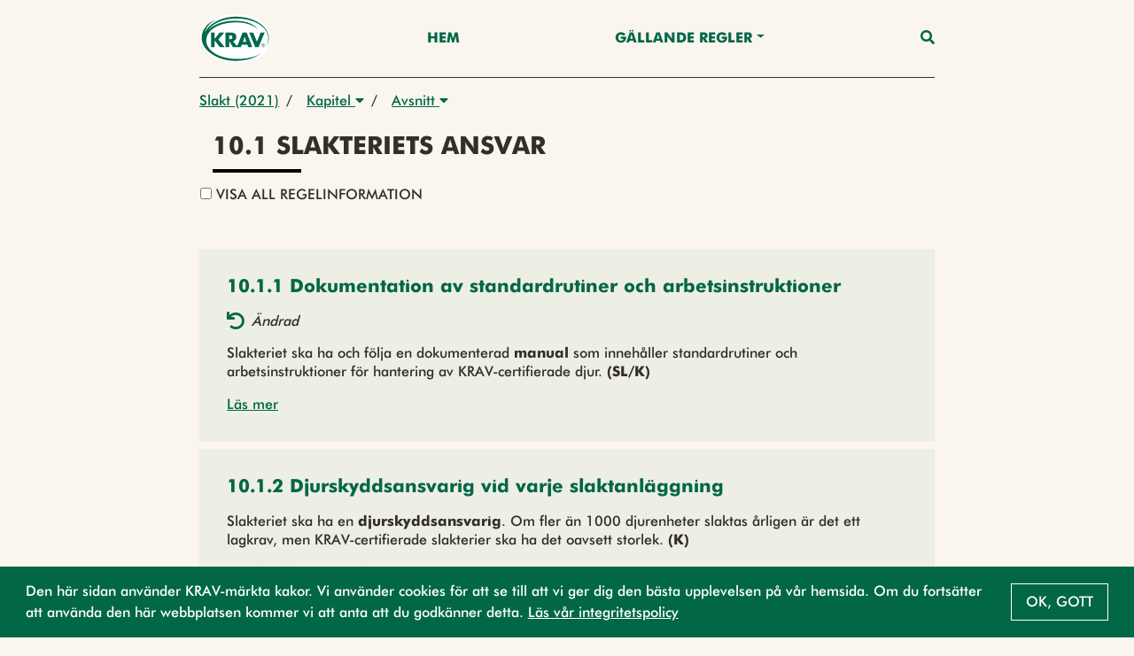

--- FILE ---
content_type: text/html;charset=UTF-8
request_url: https://regler.krav.se/unit/krav-article/96aa004b-87b0-43b0-a70d-f07404c43797;jsessionid=DAC28C6890902E667137CC33C866D0CC?segment=Slakt
body_size: 34596
content:
<!--html xmlns:th="http://www.thymeleaf.org" xmlns:layout="http://www.ultraq.net.nz/web/thymeleaf/layout"-->
<!DOCTYPE html>
<html xmlns="http://www.w3.org/1999/xhtml"
      lang = "sv">

<!DOCTYPE html>

<html xmlns="http://www.w3.org/1999/xhtml"
      lang = "sv">


<head>
    <meta charset="utf-8" />
    <meta http-equiv="X-UA-Compatible" content="IE=edge" />
    <meta http-equiv="Content-Type" content="text/html; charset=UTF-8"/>
    <meta name="viewport" content="width=device-width, initial-scale=1, shrink-to-fit=no"/>
    <meta name="description"/>
    <meta name="author" content="Default theme"/>

    <link rel="shortcut icon" type="image/png" href="/public/favicon.png;jsessionid=746B8EA8A55B50DE4BC90A59AEE43F10"/>

    <link href="/css/libs/bootstrap-4.3.min.css;jsessionid=746B8EA8A55B50DE4BC90A59AEE43F10" rel="stylesheet"/>

    <link href="/css/main2020.css;jsessionid=746B8EA8A55B50DE4BC90A59AEE43F10?v=2021.0.3-SNAPSHOT" rel="stylesheet"/>
    <link href="/css/default-theme.css;jsessionid=746B8EA8A55B50DE4BC90A59AEE43F10?v=2021.0.3-SNAPSHOT" rel="stylesheet"/>
    <link href="/css/components.css;jsessionid=746B8EA8A55B50DE4BC90A59AEE43F10?v=2021.0.3-SNAPSHOT" rel="stylesheet"/>
    <!--<link th:href="@{'/css/' + ${currentSite.getUniqueName()} + '-theme.css?v=' + ${buildNumber}}" rel="stylesheet"/>-->

    <link href="https://use.fontawesome.com/releases/v5.0.6/css/all.css" rel="stylesheet"/>

    <script>
        /*<![CDATA[*/
            var baseUrl = "\/javascript;jsessionid=746B8EA8A55B50DE4BC90A59AEE43F10"
            var buildNumber = "2021.0.3-SNAPSHOT"
            var require = {
                baseUrl: baseUrl,
                shim: {
                    "gmaps": {
                        exports: "google.maps"
                    }
                },
                paths: {
                    "jquery": "libs/jquery-3.4.1.min",
                    "bootstrap": "libs/bootstrap-4.3.bundle.min",
                    "common": "common2020",
                    "filter": "filter2020",
                    "moment": "libs/moment.min",
                    "gmaps": "//maps.googleapis.com/maps/api/js?key=AIzaSyAgI5dqcjJe479GWV9E8JZwZtf2TnUthIk",
                    "LazyLoad": "libs/lazyload.min",
                    "intersectionObserver": "libs/intersection-observer-amd"
                },
                optimizeCss: "none",
                optimize: "none",
                urlArgs: function(id, url) {
                    if (url.indexOf("/libs") !== -1 || id === "gmaps") {
                        return "";
                    }

                    return "?v=" + buildNumber;
                }
            }
            const previewModalStrings = {
                close: "St\u00E4ng",
                goto: "G\u00E5 till"
            };
        /*]]>*/
    </script>
    <script src="/javascript/libs/require-2.3.6.min.js;jsessionid=746B8EA8A55B50DE4BC90A59AEE43F10"></script>

    <title> 10.1 Slakteriets ansvar</title>

    <!-- Google Tag Manager -->
    <script>
        (function(w,d,s,l,i){
            w[l]=w[l]||[];w[l].push({'gtm.start':new Date().getTime(),event:'gtm.js'});
            var f=d.getElementsByTagName(s)[0],
                j=d.createElement(s),dl=l!='dataLayer'?'&l='+l:'';j.async=true;j.src='https://www.googletagmanager.com/gtm.js?id='+i+dl;f.parentNode.insertBefore(j,f);
        })(window,document,'script','dataLayer','GTM-W774T2H');
    </script>
    <!-- End Google Tag Manager -->
</head>

</html>

<body class="body-mt-3">
<!-- Google Tag Manager (noscript) -->
<noscript><iframe src="https://www.googletagmanager.com/ns.html?id=GTM-W774T2H" height="0" width="0" style="display:none;visibility:hidden"></iframe></noscript>
<!-- End Google Tag Manager (noscript) -->

<main>
    <input type="hidden" id="currentLocale" value="${#locale.language}" />
    
    
        <header id="pageHeader" class=" has-breadcrumbs">
   <div class="container">
      <nav class="navbar">
         <a class="navbar-brand" href="https://krav.se" aria-label="Back to the home page" title="Navigate to the home page">
            <img src="/public/krav_logo-1.svg;jsessionid=746B8EA8A55B50DE4BC90A59AEE43F10" class="header-image"></img>
         </a>
         
            
         
            
               
               
                  <a class="nav-link nav-item"
                     href="/hem">Hem</a>
               
            
         
            
               
                  <div class="navigation-dropdown position-relative">
                     <a href="#" class="dropdown-toggle nav-item nav-link" id="dropdown-Gällande Regler" role="button" data-toggle="dropdown" aria-haspopup="true" aria-expanded="false">Gällande Regler</a>
                     <div class="dropdown-menu dropdown-menu-right" aria-labelledby="dropdown-Gällande Regler">
                        <div class="pl-3 pr-3 d-inline-block">
                           <a class="dropdown-item"
                              href="/unit/krav-edition/d983d0cd-dd45-49a9-8775-acd34ed194b3">Utgåva 2026</a>
                        </div>
                        <div class="pl-3 pr-3 d-inline-block">
                           <a class="dropdown-item"
                              href="/page/2742990">Läsanvisning</a>
                        </div>
                        <div class="pl-3 pr-3 d-inline-block">
                           <a class="dropdown-item"
                              href="/page/2743095">Nyheter - Utgåva 2026</a>
                        </div>
                     </div>
                  </div>
               
               
            
         
         <a class="nav-link nav-item nav-link-search" id="searchAnchor" href="#">
            <i class="fas fa-search"></i>
         </a>

         <div class="menu-wrap" aria-hidden="true">
            <label for="hamburgerCheckbox" class="d-none">Checkbox that handles if the menu on smaller devices should be visible</label>
            <input id="hamburgerCheckbox" tabindex="-1" type="checkbox" class="toggler" role="checkbox" />
            <div class="hamburger">
               <div></div>
            </div>
            <div class="menu bg-dark">
               <div>
                  <div>
                     <ul>
                        
                           
                        
                           <li>
                              
                              
                                 <a class="nav-item nav-link"
                                    href="/hem">Hem</a>
                              
                           </li>
                        
                           <li>
                              
                                 <a href="#collapse-GällandeRegler" class="nav-item nav-link" role="button" data-toggle="collapse" aria-haspopup="true" aria-expanded="false" aria-controls="collapse-GällandeRegler" data-target="#collapse-GällandeRegler">Gällande Regler</a>
                                 <div class="collapse" id="collapse-GällandeRegler">
                                    <a class="nav-item nav-link"
                                       href="/unit/krav-edition/d983d0cd-dd45-49a9-8775-acd34ed194b3">Utgåva 2026</a><a class="nav-item nav-link"
                                       href="/page/2742990">Läsanvisning</a><a class="nav-item nav-link"
                                       href="/page/2743095">Nyheter - Utgåva 2026</a>
                                 </div>
                              
                              
                           </li>
                        
                     </ul>
                  </div>
               </div>
            </div>
         </div>
      </nav>
   </div>

   <div class="search-container container search" id="searchContainer">
    <div class="row justify-content-center">
        <div class="col-12">
            <form id="searchForm" action="/search;jsessionid=746B8EA8A55B50DE4BC90A59AEE43F10" method="POST" autocomplete="off">
                <div class="form-row">
                    <div class="form-group col-12">
                        <label for="searchInput">Vad söker du?</label>
                        <div class="position-relative">
                            <button type="submit" class="search-submit-button">
                                <i class="fas fa-search"></i>
                            </button>
                            <input type="search" class="form-control" id="searchInput" placeholder="Skriv sökord" name="query" />
                            <div id="searchAutocomplete" class="search-autocomplete-container d-none">
                                <label>Menar du:</label>
                            </div>
                        </div>
                    </div>
                    <div class="form-group col-md-6 col-12">
                        <label for="editionDropdown">Välj utgåva</label>
                        <div class="dropdown" id="headerSearchEditionDropdown">
                            <button type="button" class="btn btn-secondary w-100 dropdown-toggle" id="editionDropdown" data-toggle="dropdown" aria-haspopup="true" aria-expanded="false">
                                <span>Utgåva</span>
                                <span id="editionTextSearch">2024-2025</span>
                            </button>
                            <div class="dropdown-menu px-3 col-12" aria-labelledby="editionDropdown">
                                <div class="form-check">
                                    <input type="radio" class="form-check-input" id="currentRadioSearch" name="edition" value="2024-2025" checked="checked">
                                    <label class="form-check-label" for="currentRadioSearch">Gällande (2024-2025)</label>
                                </div>
                            </div>
                        </div>
                    </div>
                    <div class="form-group col-12 col-md-6">
                        <label for="searchFilterDropdown">Filtrera</label>
                        <div class="dropdown" id="headerSearchFilterDropdown">
                            <button type="button" class="btn btn-secondary w-100 dropdown-toggle col-12" id="searchFilterDropdown" data-toggle="dropdown" aria-haspopup="true" aria-expanded="false">Alla resultat</button>
                            <div class="dropdown-menu px-3" aria-labelledby="searchFilterDropdown">
                                <div class="form-check">
                                    <input type="checkbox" class="form-check-input" id="newRegulationCheckboxSearch" name="categories" value="new-regulation">
                                    <label class="form-check-label" for="newRegulationCheckboxSearch">Ny</label>
                                </div>
                                <div class="form-check">
                                    <input type="checkbox" class="form-check-input" id="majorChangeCheckboxSearch" name="categories" value="major-change">
                                    <label class="form-check-label" for="majorChangeCheckboxSearch">Ändrad</label>
                                </div>
                                <div class="form-check">
                                    <input type="checkbox" class="form-check-input" id="deviationCheckboxSearch" name="categories" value="deviation-result-text">
                                    <label class="form-check-label" for="deviationCheckboxSearch">Större avvikelse</label>
                                </div>
                                <div class="form-check">
                                    <input type="checkbox" class="form-check-input" id="kravCheckboxSearch" name="categories" value="origin-krav">
                                    <label class="form-check-label" for="kravCheckboxSearch">KRAVs egna regler</label>
                                </div>
                                <div class="form-check">
                                    <input type="checkbox" class="form-check-input" id="euCheckboxSearch" name="categories" value="origin-eu">
                                    <label class="form-check-label" for="euCheckboxSearch">Regler som har stöd i EU-förordningen</label>
                                </div>
                                <div class="form-check">
                                    <input type="checkbox" class="form-check-input" id="slCheckboxSearch" name="categories" value="origin-swe">
                                    <label class="form-check-label" for="slCheckboxSearch">Regler som är förtydliganden av övrig svensk lag</label>
                                </div>
                            </div>
                        </div>
                    </div>
                </div>
            </form>
        </div>
    </div>
 </div>

   
      <div class="container">
    <nav aria-label="breadcrumb" class="breadcrumb-nav">
        <div class="breadcrumb-list">
            
    <div class="breadcrumb-list-item mw-3 ">
        
        
            <a href="/unit/krav-segment-edition/9e18668b-440a-4227-9631-46f98f7cca1a;jsessionid=746B8EA8A55B50DE4BC90A59AEE43F10">Slakt (2021)</a>
        
    </div>

    
        <span class="breadcrumb-list-item-separator pr-2 pl-2">/</span>
        
    <div class="breadcrumb-list-item mw-3 ">
        
            <div class="dropdown">
                <button type="button" class="pl-2 pr-2" data-toggle="dropdown" aria-haspopup="true" aria-expanded="false">
                    Kapitel
                    <i class="fas fa-caret-down"></i>
                </button>
                <div class="dropdown-menu dropdown-menu-right">
                    

                    
                    
                        <a href="/unit/krav-chapter/1c85f041-cc63-4b9b-bb04-5226ffedd24a;jsessionid=746B8EA8A55B50DE4BC90A59AEE43F10?segment=Slakt"
                           class="dropdown-item  "
                           data-breadcrumb-type="krav-chapter"
                           data-breadcrumb-id="1c85f041-cc63-4b9b-bb04-5226ffedd24a">2. Allmänna regler för certifiering</a><a href="/unit/krav-chapter/42ae2554-3485-45ce-8e7f-5115af451313;jsessionid=746B8EA8A55B50DE4BC90A59AEE43F10?segment=Slakt"
                           class="dropdown-item  "
                           data-breadcrumb-type="krav-chapter"
                           data-breadcrumb-id="42ae2554-3485-45ce-8e7f-5115af451313">3. Allmänna verksamhetsregler</a><a href="/unit/krav-chapter/cd5dd80e-99b5-4c53-b6d4-f62ab5c7bd27;jsessionid=746B8EA8A55B50DE4BC90A59AEE43F10?segment=Slakt"
                           class="dropdown-item  active-parent-breadcrumb"
                           data-breadcrumb-type="krav-chapter"
                           data-breadcrumb-id="cd5dd80e-99b5-4c53-b6d4-f62ab5c7bd27">10. Slakt</a><a href="/unit/krav-chapter/e565a125-ae69-48da-bc6f-fdf5af3712a3;jsessionid=746B8EA8A55B50DE4BC90A59AEE43F10?segment=Slakt"
                           class="dropdown-item  "
                           data-breadcrumb-type="krav-chapter"
                           data-breadcrumb-id="e565a125-ae69-48da-bc6f-fdf5af3712a3">20. Märkning och marknadsföring</a>
                    
                    
                    
                        
                    
                </div>
            </div>
        
        
    </div>

    
        <span class="breadcrumb-list-item-separator pr-2">/</span>
        
    <div class="breadcrumb-list-item mw-3 mw-last">
        
            <div class="dropdown">
                <button type="button" class="pl-2 pr-2" data-toggle="dropdown" aria-haspopup="true" aria-expanded="false">
                    Avsnitt
                    <i class="fas fa-caret-down"></i>
                </button>
                <div class="dropdown-menu dropdown-menu-right">
                    

                    
                    
                        <a href="/unit/krav-article/96aa004b-87b0-43b0-a70d-f07404c43797;jsessionid=746B8EA8A55B50DE4BC90A59AEE43F10?segment=Slakt"
                           class="dropdown-item active-breadcrumb active-parent-breadcrumb"
                           data-breadcrumb-type="krav-article"
                           data-breadcrumb-id="96aa004b-87b0-43b0-a70d-f07404c43797">10.1 Slakteriets ansvar</a><a href="/unit/krav-article/5f932c7d-494d-4b84-9dbd-24c2831f0582;jsessionid=746B8EA8A55B50DE4BC90A59AEE43F10?segment=Slakt"
                           class="dropdown-item  "
                           data-breadcrumb-type="krav-article"
                           data-breadcrumb-id="5f932c7d-494d-4b84-9dbd-24c2831f0582">10.2 Hantering och djuromsorg</a><a href="/unit/krav-article/c204a94a-c02f-4702-af7d-02f90ab2b51a;jsessionid=746B8EA8A55B50DE4BC90A59AEE43F10?segment=Slakt"
                           class="dropdown-item  "
                           data-breadcrumb-type="krav-article"
                           data-breadcrumb-id="c204a94a-c02f-4702-af7d-02f90ab2b51a">10.3 Märkning, identifiering och särhållning</a><a href="/unit/krav-article/d47cbc0d-4fbc-4215-aaf8-2618428fdb2a;jsessionid=746B8EA8A55B50DE4BC90A59AEE43F10?segment=Slakt"
                           class="dropdown-item  "
                           data-breadcrumb-type="krav-article"
                           data-breadcrumb-id="d47cbc0d-4fbc-4215-aaf8-2618428fdb2a">10.4 Transport</a><a href="/unit/krav-article/8b42eeda-fa7d-4720-93bf-a53778c37755;jsessionid=746B8EA8A55B50DE4BC90A59AEE43F10?segment=Slakt"
                           class="dropdown-item  "
                           data-breadcrumb-type="krav-article"
                           data-breadcrumb-id="8b42eeda-fa7d-4720-93bf-a53778c37755">10.5 Övernattning på slakteri</a><a href="/unit/krav-article/0de60b6f-1da7-4ca3-a3ee-45d03ca94f97;jsessionid=746B8EA8A55B50DE4BC90A59AEE43F10?segment=Slakt"
                           class="dropdown-item  "
                           data-breadcrumb-type="krav-article"
                           data-breadcrumb-id="0de60b6f-1da7-4ca3-a3ee-45d03ca94f97">10.6 Drivning</a><a href="/unit/krav-article/5f41d522-b1b3-4f4a-8e91-0804bdd703c2;jsessionid=746B8EA8A55B50DE4BC90A59AEE43F10?segment=Slakt"
                           class="dropdown-item  "
                           data-breadcrumb-type="krav-article"
                           data-breadcrumb-id="5f41d522-b1b3-4f4a-8e91-0804bdd703c2">10.7 Bedövning och avblodning</a><a href="/unit/krav-article/72e58568-2292-411e-8050-67b0327cde25;jsessionid=746B8EA8A55B50DE4BC90A59AEE43F10?segment=Slakt"
                           class="dropdown-item  "
                           data-breadcrumb-type="krav-article"
                           data-breadcrumb-id="72e58568-2292-411e-8050-67b0327cde25">10.8 Nötkreatur</a><a href="/unit/krav-article/e14085d1-3690-4bdb-9e1c-233ac3b72069;jsessionid=746B8EA8A55B50DE4BC90A59AEE43F10?segment=Slakt"
                           class="dropdown-item  "
                           data-breadcrumb-type="krav-article"
                           data-breadcrumb-id="e14085d1-3690-4bdb-9e1c-233ac3b72069">10.9 Får och get</a><a href="/unit/krav-article/ff246adf-5744-4576-97b4-d1673d6c77a8;jsessionid=746B8EA8A55B50DE4BC90A59AEE43F10?segment=Slakt"
                           class="dropdown-item  "
                           data-breadcrumb-type="krav-article"
                           data-breadcrumb-id="ff246adf-5744-4576-97b4-d1673d6c77a8">10.10 Gris</a><a href="/unit/krav-article/c4af3d1f-cb84-4f0e-8357-a9af00f009e0;jsessionid=746B8EA8A55B50DE4BC90A59AEE43F10?segment=Slakt"
                           class="dropdown-item  "
                           data-breadcrumb-type="krav-article"
                           data-breadcrumb-id="c4af3d1f-cb84-4f0e-8357-a9af00f009e0">10.11 Fjäderfän</a>
                    
                    
                    
                </div>
            </div>
        
        
    </div>

    

    

    

        </div>
    </nav>
</div>
   
</header>
    

    
    
    <script>
        // Access Thymeleaf variables in JavaScript
        /*<![CDATA[*/
        const filterRegulationsJSON = "[]";
        const filterAreasJSON = "[{\"label\":\"V\u00E4xtodling\",\"value\":\"5f99f693-fc18-4544-93d4-5f11b3e24705\"},{\"label\":\"V\u00E4xtodling\",\"value\":\"d6745901-304f-40eb-8f0b-89f86e93a9da\"},{\"label\":\"Vildv\u00E4xande\",\"value\":\"da12f3da-07cb-4b98-a665-af668a073b9f\"},{\"label\":\"Vildv\u00E4xande\",\"value\":\"5f0b908c-592f-4410-8648-b5ee8d266e62\"},{\"label\":\"Djurh\u00E5llning\",\"value\":\"70397514-1364-44c1-86cd-7c6f61acaded\"},{\"label\":\"Djurh\u00E5llning\",\"value\":\"da3323d8-3b0e-44fe-90c9-952158e76439\"},{\"label\":\"Biodling\",\"value\":\"16c35010-7bb2-42aa-aa98-2694c0bcf234\"},{\"label\":\"Biodling\",\"value\":\"54f50c3a-17e6-4daa-9c32-02310e95840a\"},{\"label\":\"Vattenbruk\",\"value\":\"dc1723fc-1dca-4253-b433-77fa0358d586\"},{\"label\":\"Vattenbruk\",\"value\":\"84448e0c-0da9-4ad7-8c19-55d4a77d56ee\"},{\"label\":\"Livsmedelsf\u00F6r\u00E4dling\",\"value\":\"af169fda-46b6-4274-a0c2-0ad209a8c49f\"},{\"label\":\"Livsmedelsf\u00F6r\u00E4dling\",\"value\":\"1bcd6ee8-dd19-4d54-be29-cfc6249873a4\"},{\"label\":\"Fodertillverkning\",\"value\":\"3c27350f-ca84-46d7-b8da-4d73b65566ac\"},{\"label\":\"Fodertillverkning\",\"value\":\"a41ff0ca-8840-4dda-9505-79a8c4abb751\"},{\"label\":\"Import och inf\u00F6rsel av produkter\",\"value\":\"59b8a2e5-9d05-4989-b121-8b3bd5a2172a\"},{\"label\":\"Import och inf\u00F6rsel av produkter\",\"value\":\"5b75abfa-aff1-4f64-bb09-5ff4fcb45ee4\"},{\"label\":\"Slakt\",\"value\":\"f96c4db9-c40d-449e-bff6-27ae49407bc5\"},{\"label\":\"Slakt\",\"value\":\"fe45242b-3a30-4a96-9a7f-ae61113bca9c\"},{\"label\":\"Beredning och lagring\",\"value\":\"f128525f-ecc4-41ba-8909-45b047381baf\"},{\"label\":\"Beredning och lagring\",\"value\":\"faf0ea9c-ed97-41ee-b10c-79b4b0c2ac6b\"},{\"label\":\"Produktionshj\u00E4lpmedel\",\"value\":\"3c6afad3-680d-4a44-85c0-8a6b6d72387f\"},{\"label\":\"Produktionshj\u00E4lpmedel\",\"value\":\"77a02796-2121-4ff8-bd5c-ffb7a7c1e358\"},{\"label\":\"Fiske\",\"value\":\"b9192d61-84b6-4d08-a74e-1f8c71c55400\"},{\"label\":\"Fiske\",\"value\":\"e50b0349-5fb0-460b-8c88-fdc255ea00f7\"},{\"label\":\"Restaurang\",\"value\":\"1d2a41b9-bd2f-4a35-b920-5cc0e32acba7\"},{\"label\":\"Restaurang\",\"value\":\"3af2dd21-cbe0-4ac8-957b-7911841be222\"},{\"label\":\"M\u00E4rkning och f\u00F6rpackning\",\"value\":\"dc137fa4-3f74-4a22-ae5e-31be89d62f6d\"},{\"label\":\"M\u00E4rkning och f\u00F6rpackning\",\"value\":\"624654f7-e3ab-4700-b5ff-7c9534291543\"},{\"label\":\"Tillval arbetsvillkor\",\"value\":\"8769d941-0cfc-4d07-a1f8-4b4710050e30\"},{\"label\":\"Tillval arbetsvillkor\",\"value\":\"46e28704-50c8-4d19-9739-72e0e3549d97\"}]";
        const filterChaptersJSON = "[]";
        /*]]>*/
        const filterRegulations = JSON.parse(filterRegulationsJSON)
        const filterAreas = JSON.parse(filterAreasJSON)
        const filterChapters = JSON.parse(filterChaptersJSON)

        console.log("filter regulations", filterRegulations)

    </script>
    <div class="body-content" style="--chapter-color:#000000;">
        <div class="row justify-content-end vertical-list">
        
        
        <article class="page-title col-12 regular-component">
            <h1 class="page-title-text">10.1 Slakteriets ansvar</h1>
        </article>
        
        </div>

        
        <article class="page-description container regular-component">
            <div class="regular-component TEXT minus-regular-component">
                <div class="btn-group-toggle" data-toggle="buttons">
                    <label class="btn show-all-info-btn pl-0 pb-0">
                        <input type="checkbox" autocomplete="off" />
                        Visa all regelinformation
                    </label>
                </div>
            </div>
        </article>
        <div class="container vertical-list mb-3">
            <a class="standard-link collapse-trigger d-none" data-toggle="collapse" href="#collapse-filterbar" role="button" aria-expanded="false" aria-controls="collapse-filterbar">Filtrera Kapitel</a>
            <div class="mt-4">
                
            </div>
            <div class="collapse mt-4 d-none" id="collapse-filterbar">
                <div class="container vertical-list mb-3">
                    <p>
                        Man kan filtrera innehållet på sidan baserat på regelområde, vilket gör det möjligt att fokusera på specifika områden av intresse. Dessutom kan man välja exakt vilka kapitel som ska visas, vilket ger ytterligare precision i filtreringen. När filtreringen är klar kan resultatet visas i två olika vyer: kapitelvy, där innehållet är strukturerat efter kapitel, eller regeltextvy, som presenterar texten i sin helhet.
                    </p>
                </div>
                
            </div>
            <a class="standard-link collapse-trigger-collapse d-none" data-toggle="collapse" href="#collapse-filterbar" role="button" aria-expanded="false" aria-controls="collapse-filterbar">Stäng Filter</a>
        </div>
        <div class="regular-component container">
            
                
                
                
                
                
                    <div id="parseAsHtml" class="regular-component">
                        <div class="vertical-list">
    
        <div class="row">
            
                <div class="col-12">
    <div class="body-content do-parse-html" data-id="70ca6d1e-3a6a-4539-b022-998b6b56d4af" data-type="krav-regulation" data-segment="Slakt">
        <article class="page-title container d-flex">
            <a href="/unit/krav-regulation/70ca6d1e-3a6a-4539-b022-998b6b56d4af;jsessionid=746B8EA8A55B50DE4BC90A59AEE43F10?segment=Slakt" class="card-anchor" role="button" title="Open 10.1.1 Dokumentation av standardrutiner och arbetsinstruktioner">
                <h1 class="page-title-text">10.1.1 Dokumentation av standardrutiner och arbetsinstruktioner</h1>
            </a>
        </article>
        <div class="skeleton-loading">
            <div class="skeleton-inner">
                <div class="skeleton-component skeleton-card"></div>
                <div class="skeleton-component skeleton-card"></div>
            </div>
        </div>
    </div>
</div>
            
                <div class="col-12">
    <div class="body-content do-parse-html" data-id="fe29705f-8c63-4147-8384-ef3357f6bd3d" data-type="krav-regulation" data-segment="Slakt">
        <article class="page-title container d-flex">
            <a href="/unit/krav-regulation/fe29705f-8c63-4147-8384-ef3357f6bd3d;jsessionid=746B8EA8A55B50DE4BC90A59AEE43F10?segment=Slakt" class="card-anchor" role="button" title="Open 10.1.2 Djurskyddsansvarig vid varje slaktanläggning">
                <h1 class="page-title-text">10.1.2 Djurskyddsansvarig vid varje slaktanläggning</h1>
            </a>
        </article>
        <div class="skeleton-loading">
            <div class="skeleton-inner">
                <div class="skeleton-component skeleton-card"></div>
                <div class="skeleton-component skeleton-card"></div>
            </div>
        </div>
    </div>
</div>
            
                <div class="col-12">
    <div class="body-content do-parse-html" data-id="c877331f-6e21-46d5-a8c5-e8ad74dcd08c" data-type="krav-regulation" data-segment="Slakt">
        <article class="page-title container d-flex">
            <a href="/unit/krav-regulation/c877331f-6e21-46d5-a8c5-e8ad74dcd08c;jsessionid=746B8EA8A55B50DE4BC90A59AEE43F10?segment=Slakt" class="card-anchor" role="button" title="Open 10.1.3 Årligt möte">
                <h1 class="page-title-text">10.1.3 Årligt möte</h1>
            </a>
        </article>
        <div class="skeleton-loading">
            <div class="skeleton-inner">
                <div class="skeleton-component skeleton-card"></div>
                <div class="skeleton-component skeleton-card"></div>
            </div>
        </div>
    </div>
</div>
            
                <div class="col-12">
    <div class="body-content do-parse-html" data-id="6558e966-134f-4545-bac3-eabd09447ef4" data-type="krav-regulation" data-segment="Slakt">
        <article class="page-title container d-flex">
            <a href="/unit/krav-regulation/6558e966-134f-4545-bac3-eabd09447ef4;jsessionid=746B8EA8A55B50DE4BC90A59AEE43F10?segment=Slakt" class="card-anchor" role="button" title="Open 10.1.4 Rådgivning med fokus på djurvälfärd">
                <h1 class="page-title-text">10.1.4 Rådgivning med fokus på djurvälfärd</h1>
            </a>
        </article>
        <div class="skeleton-loading">
            <div class="skeleton-inner">
                <div class="skeleton-component skeleton-card"></div>
                <div class="skeleton-component skeleton-card"></div>
            </div>
        </div>
    </div>
</div>
            
                <div class="col-12">
    <div class="body-content do-parse-html" data-id="7f1dcfc6-28d9-4b56-8db0-212c5e98015c" data-type="krav-regulation" data-segment="Slakt">
        <article class="page-title container d-flex">
            <a href="/unit/krav-regulation/7f1dcfc6-28d9-4b56-8db0-212c5e98015c;jsessionid=746B8EA8A55B50DE4BC90A59AEE43F10?segment=Slakt" class="card-anchor" role="button" title="Open 10.1.5 Rådgivarens kompetens">
                <h1 class="page-title-text">10.1.5 Rådgivarens kompetens</h1>
            </a>
        </article>
        <div class="skeleton-loading">
            <div class="skeleton-inner">
                <div class="skeleton-component skeleton-card"></div>
                <div class="skeleton-component skeleton-card"></div>
            </div>
        </div>
    </div>
</div>
            
                <div class="col-12">
    <div class="body-content do-parse-html" data-id="9ca8db79-ed0d-4ac1-9e18-004d5505a6e1" data-type="krav-regulation" data-segment="Slakt">
        <article class="page-title container d-flex">
            <a href="/unit/krav-regulation/9ca8db79-ed0d-4ac1-9e18-004d5505a6e1;jsessionid=746B8EA8A55B50DE4BC90A59AEE43F10?segment=Slakt" class="card-anchor" role="button" title="Open 10.1.6 Slakteriets åtaganden mot uppfödaren">
                <h1 class="page-title-text">10.1.6 Slakteriets åtaganden mot uppfödaren</h1>
            </a>
        </article>
        <div class="skeleton-loading">
            <div class="skeleton-inner">
                <div class="skeleton-component skeleton-card"></div>
                <div class="skeleton-component skeleton-card"></div>
            </div>
        </div>
    </div>
</div>
            
                <div class="col-12">
    <div class="body-content do-parse-html" data-id="2a57fc4d-6016-46ab-9539-5f65e5b3e36f" data-type="krav-regulation" data-segment="Slakt">
        <article class="page-title container d-flex">
            <a href="/unit/krav-regulation/2a57fc4d-6016-46ab-9539-5f65e5b3e36f;jsessionid=746B8EA8A55B50DE4BC90A59AEE43F10?segment=Slakt" class="card-anchor" role="button" title="Open 10.1.7 Kontrollbesök och extra oanmäld kontroll">
                <h1 class="page-title-text">10.1.7 Kontrollbesök och extra oanmäld kontroll</h1>
            </a>
        </article>
        <div class="skeleton-loading">
            <div class="skeleton-inner">
                <div class="skeleton-component skeleton-card"></div>
                <div class="skeleton-component skeleton-card"></div>
            </div>
        </div>
    </div>
</div>
            
        </div>
    
</div>
                    </div>
                
                
                
                
                
            

            <div class="TEXT regular-component">
                <div id="buttonContainer" class="d-flex">
                    <a href="#" class="btn btn-secondary" id="prevButton">
                        <span class="btn-label">Föregående</span>
                    </a>
                    <a href="#" class="btn btn-secondary ml-auto" id="nextButton">
                        <span class="btn-label">Nästa</span>
                    </a>
                </div>
            </div>
        </div>
    </div>


</main>

<footer class="footer">
    
    
        <div class="container">
            <p class="text-center text-muted">© KRAV 2020 - 2026</p>
        </div>
    
</footer>
</body>

<!DOCTYPE html>

<html xmlns="http://www.w3.org/1999/xhtml"
      lang = "sv">

<script>
    /*<![CDATA[*/
        var loadCss = function(url) {
            var link = document.createElement("link");
            link.type = "text/css";
            link.rel = "stylesheet";
            link.href = url;
            document.getElementsByTagName("head")[0].appendChild(link);
        };
        var jsFileNames = ["default2020"]
        var cssFileNames = null
        var currentLanguage = "sv"

        require(["bootstrap"]);

        if (!"IntersectionObserver" in window) {
            require(["intersectionObserver"]);
        }

        if (jsFileNames) {
            require(jsFileNames);
        }

        if (document.cookie.split(';').filter(function(item) {
            return item.trim().indexOf('OverbliqKRAVUseCookie') == 0;
        }).length === 0) {
            loadCss('/css/libs/cookieconsent.min.css');
            require( [ "/javascript/libs/cookieconsent.min.js" ], function () {
                window.cookieconsent.initialise({
                    cookie: {
                        name: 'OverbliqKRAVUseCookie',
                        domain: "regler.krav.se"
                    },
                    content: {
                        message: "Den h\u00E4r sidan anv\u00E4nder KRAV-m\u00E4rkta kakor. Vi anv\u00E4nder cookies f\u00F6r att se till att vi ger dig den b\u00E4sta upplevelsen p\u00E5 v\u00E5r hemsida. Om du forts\u00E4tter att anv\u00E4nda den h\u00E4r webbplatsen kommer vi att anta att du godk\u00E4nner detta. <a href='https:\/\/www.krav.se\/om-oss\/integritetspolicy\/' target='_blank'>L\u00E4s v\u00E5r integritetspolicy<\/a>",
                        dismiss: "Ok, gott"
                    },
                    position: 'bottom',
                    showLink: false
                });
            } );
        }

        if (cssFileNames) {
            cssFileNames.forEach(function(cssFileName) {
                loadCss('/css/' + cssFileName);
            });
        }
    /*]]>*/
</script>

</html>

</html>


--- FILE ---
content_type: text/html;charset=UTF-8
request_url: https://regler.krav.se/api/unit/krav-regulation/70ca6d1e-3a6a-4539-b022-998b6b56d4af?segment=Slakt
body_size: 3694
content:

    <div class="body-content">
        <div class="mt-3">
            
    
        
            <div class="container regular-component mb-0">
                <div class="icon-component-container">
                    
                
                    <div class="regular-component icon-component mb-0">
                        
    <i class="fas fa-undo mr-2 icon-primary"></i>
    <span><i>Ändrad</i></span>

                    </div>
                </div>
            </div>
        
    

        </div>

        <article class="page-description container regular-component mb-0">
            <div class="regular-component TEXT mt-3 mb-0">
                <div class="parsed-text">
    <p>Slakteriet ska ha och f&ouml;lja en dokumenterad <strong>manual</strong> som inneh&aring;ller standardrutiner och arbetsinstruktioner f&ouml;r hantering av KRAV-certifierade djur. <strong>(SL/K)</strong></p>
</div>
            </div>
        </article>

        
            
        

        <div class="mt-3">
            
    
        
            
        
    

        </div>

        <div class="container regular-component mt-3">
            <a class="standard-link collapse-trigger" data-toggle="collapse" href="#collapse70ca6d1e-3a6a-4539-b022-998b6b56d4af" role="button" aria-expanded="false" aria-controls="collapse70ca6d1e-3a6a-4539-b022-998b6b56d4af">Läs mer</a>
            <div class="collapse mt-4" id="collapse70ca6d1e-3a6a-4539-b022-998b6b56d4af">
                
    
        
            <div class="container regular-component mb-0 icon-component-container-parent">
                <div class="icon-component-container">
                    <div class="regular-component icon-component">
                        <span class="icon-primary mr-2">(K)</span>
                        <span><i>Krav-regel</i></span>
                    </div>

                    

                    <div class="regular-component icon-component">
                        <span class="icon-primary mr-2">(SL)</span>
                        <span><i>Regeln är ett förtydligande av övrig svensk lagstiftning</i></span>
                    </div>
                </div>
            </div>
        
    

                
    <div class="container regulation-container">
        
            
        

        
            
        

        
            
        

        
            
        

        
            <div class="regular-component">
                <div class="vertical-list">
    <div class="link-card-list-text">
    <div class="link-list-title mb-3">
        <h4 class="regular-title">Definitioner</h4>
    </div>
    
</div>
    <div class="row equal">
        
            <div class="col-12">
    <a href="/unit/krav-definition/60f8cb80-8228-4fcd-bc2b-9a68a7524ce4" class="card-anchor" role="button" title="Open article Manual för slakteriet" target="_blank">
        <div class="card vertical-card reference-link-card">
            <div class="card-body card-text-small">
                <div class="card-arrow">
                    <i class="fas vertical-card-icon"></i>
                </div>
                <div class="flex-1">
                    <h5 class="card-title">Manual för slakteriet</h5>
                </div>
            </div>
        </div>
    </a>
</div>
        
    </div>
</div>
            </div>
        

        
            
        

        
            
        

        
    </div>

            </div>
            <a class="standard-link collapse-trigger-collapse d-none" data-toggle="collapse" href="#collapse70ca6d1e-3a6a-4539-b022-998b6b56d4af" role="button" aria-expanded="false" aria-controls="collapse70ca6d1e-3a6a-4539-b022-998b6b56d4af">Visa mindre</a>
        </div>
    </div>


--- FILE ---
content_type: text/html;charset=UTF-8
request_url: https://regler.krav.se/api/unit/krav-regulation/fe29705f-8c63-4147-8384-ef3357f6bd3d?segment=Slakt
body_size: 8276
content:

    <div class="body-content">
        <div class="mt-3">
            
    
        
            
        
    

        </div>

        <article class="page-description container regular-component mb-0">
            <div class="regular-component TEXT mt-3 mb-0">
                <div class="parsed-text">
    <p>Slakteriet ska ha en <strong>djurskyddsansvarig</strong>. Om fler &auml;n 1000 djurenheter slaktas &aring;rligen &auml;r det ett lagkrav, men KRAV-certifierade slakterier ska ha det oavsett storlek. <strong>(K)</strong></p>
<p>Djurskyddsansvarig ska:</p>
<ul>
<li>ha fullgjort utbildning f&ouml;r det kompetensbevis som kr&auml;vs (f&ouml;renklat f&ouml;rfarande godk&auml;nns inte) <strong>(SL)</strong></li>
<li>utarbeta standardrutiner, &ouml;vervaka och revidera dem, samt dokumentera eventuella brister i <strong>djurv&auml;lf&auml;rden</strong> p&aring; slakteriet <strong>(SL/K)</strong></li>
<li>uppr&auml;tta en plan f&ouml;r kontinuerlig f&ouml;rb&auml;ttring i hanteringen av levande djur, och denna plan ska revideras vid r&aring;dgivningstillf&auml;llena (se regel 10.1.4) samt kunna uppvisas f&ouml;r <strong>certifieringsorganet</strong> vid <strong>kontroll</strong>. <strong>(K)</strong></li>
</ul>
<p><em>N&auml;r det g&auml;ller ansvar f&ouml;r att KRAVs regler &auml;r k&auml;nda och f&ouml;ljs, se reglerna 2.3.1 och 2.3.2.</em></p>
</div>
            </div>
        </article>

        
            
        

        <div class="mt-3">
            
    
        
            
        
    

        </div>

        <div class="container regular-component mt-3">
            <a class="standard-link collapse-trigger" data-toggle="collapse" href="#collapsefe29705f-8c63-4147-8384-ef3357f6bd3d" role="button" aria-expanded="false" aria-controls="collapsefe29705f-8c63-4147-8384-ef3357f6bd3d">Läs mer</a>
            <div class="collapse mt-4" id="collapsefe29705f-8c63-4147-8384-ef3357f6bd3d">
                
    
        
            <div class="container regular-component mb-0 icon-component-container-parent">
                <div class="icon-component-container">
                    <div class="regular-component icon-component">
                        <span class="icon-primary mr-2">(K)</span>
                        <span><i>Krav-regel</i></span>
                    </div>

                    

                    <div class="regular-component icon-component">
                        <span class="icon-primary mr-2">(SL)</span>
                        <span><i>Regeln är ett förtydligande av övrig svensk lagstiftning</i></span>
                    </div>
                </div>
            </div>
        
    

                
    <div class="container regulation-container">
        
            
        

        
            
        

        
            <div class="regular-component">
                <div class="vertical-list">
    
        <div class="link-card-list-text">
    <div class="link-list-title mb-3">
        <h4 class="regular-title">Hänvisningar</h4>
    </div>
    
</div>
    
    <div class="row equal">
        
            <div class="col-12">
    <a href="/unit/krav-regulation/65bdf53e-7ac1-4584-bf9e-12f37eb10063?segment=Slakt" class="card-anchor" role="button" title="Open article 2.3.1 Informera personalen" target="_blank">
        <div class="card vertical-card reference-link-card">
            <div class="card-body card-text-small">
                <div class="card-arrow">
                    <i class="fas vertical-card-icon"></i>
                </div>
                <div class="flex-1">
                    <h5 class="card-title">2.3.1 Informera personalen</h5>
                </div>
            </div>
        </div>
    </a>
</div>
        
            <div class="col-12">
    <a href="/unit/krav-regulation/816fdba9-74ce-4a20-902c-22b66d1f7a38?segment=Slakt" class="card-anchor" role="button" title="Open article 2.3.2 Kontaktperson" target="_blank">
        <div class="card vertical-card reference-link-card">
            <div class="card-body card-text-small">
                <div class="card-arrow">
                    <i class="fas vertical-card-icon"></i>
                </div>
                <div class="flex-1">
                    <h5 class="card-title">2.3.2 Kontaktperson</h5>
                </div>
            </div>
        </div>
    </a>
</div>
        
            <div class="col-12">
    <a href="/unit/krav-regulation/6558e966-134f-4545-bac3-eabd09447ef4?segment=Slakt" class="card-anchor" role="button" title="Open article 10.1.4 Rådgivning med fokus på djurvälfärd" target="_blank">
        <div class="card vertical-card reference-link-card">
            <div class="card-body card-text-small">
                <div class="card-arrow">
                    <i class="fas vertical-card-icon"></i>
                </div>
                <div class="flex-1">
                    <h5 class="card-title">10.1.4 Rådgivning med fokus på djurvälfärd</h5>
                </div>
            </div>
        </div>
    </a>
</div>
        
    </div>
</div>
            </div>
        

        
            
        

        
            <div class="regular-component">
                <div class="vertical-list">
    <div class="link-card-list-text">
    <div class="link-list-title mb-3">
        <h4 class="regular-title">Definitioner</h4>
    </div>
    
</div>
    <div class="row equal">
        
            <div class="col-12">
    <a href="/unit/krav-definition/d87853e9-c011-4d5b-aaeb-80948ee49eb3" class="card-anchor" role="button" title="Open article Certifieringsorgan" target="_blank">
        <div class="card vertical-card reference-link-card">
            <div class="card-body card-text-small">
                <div class="card-arrow">
                    <i class="fas vertical-card-icon"></i>
                </div>
                <div class="flex-1">
                    <h5 class="card-title">Certifieringsorgan</h5>
                </div>
            </div>
        </div>
    </a>
</div>
        
            <div class="col-12">
    <a href="/unit/krav-definition/ec599fe5-22dd-41cc-8a18-e9bf95079ee1" class="card-anchor" role="button" title="Open article Djurskyddsansvarig" target="_blank">
        <div class="card vertical-card reference-link-card">
            <div class="card-body card-text-small">
                <div class="card-arrow">
                    <i class="fas vertical-card-icon"></i>
                </div>
                <div class="flex-1">
                    <h5 class="card-title">Djurskyddsansvarig</h5>
                </div>
            </div>
        </div>
    </a>
</div>
        
            <div class="col-12">
    <a href="/unit/krav-definition/06d1e533-2187-4370-b7a8-bb1891879860" class="card-anchor" role="button" title="Open article Djurvälfärd" target="_blank">
        <div class="card vertical-card reference-link-card">
            <div class="card-body card-text-small">
                <div class="card-arrow">
                    <i class="fas vertical-card-icon"></i>
                </div>
                <div class="flex-1">
                    <h5 class="card-title">Djurvälfärd</h5>
                </div>
            </div>
        </div>
    </a>
</div>
        
            <div class="col-12">
    <a href="/unit/krav-definition/334bfd6d-e9d7-4162-925f-d70a272fad6f" class="card-anchor" role="button" title="Open article Kontroll" target="_blank">
        <div class="card vertical-card reference-link-card">
            <div class="card-body card-text-small">
                <div class="card-arrow">
                    <i class="fas vertical-card-icon"></i>
                </div>
                <div class="flex-1">
                    <h5 class="card-title">Kontroll</h5>
                </div>
            </div>
        </div>
    </a>
</div>
        
    </div>
</div>
            </div>
        

        
            
        

        
            
        

        
    </div>

            </div>
            <a class="standard-link collapse-trigger-collapse d-none" data-toggle="collapse" href="#collapsefe29705f-8c63-4147-8384-ef3357f6bd3d" role="button" aria-expanded="false" aria-controls="collapsefe29705f-8c63-4147-8384-ef3357f6bd3d">Visa mindre</a>
        </div>
    </div>


--- FILE ---
content_type: text/html;charset=UTF-8
request_url: https://regler.krav.se/api/unit/krav-regulation/c877331f-6e21-46d5-a8c5-e8ad74dcd08c?segment=Slakt
body_size: 3870
content:

    <div class="body-content">
        <div class="mt-3">
            
    
        
            
        
    

        </div>

        <article class="page-description container regular-component mb-0">
            <div class="regular-component TEXT mt-3 mb-0">
                <div class="parsed-text">
    <p><strong>Djurskyddsansvarig</strong> ska delta i KRAVs &aring;rliga m&ouml;te f&ouml;r djurskyddsansvariga. Vid f&ouml;rhinder f&aring;r n&aring;gon annan fr&aring;n slakteriet som &auml;r v&auml;l insatt i slakteriets rutiner ers&auml;tta djurskyddsansvarig. F&ouml;r <strong>mindre slakterier</strong> r&auml;cker det att delta p&aring; minst ett m&ouml;te under en tre&aring;rsperiod. <strong>(K)</strong></p>
</div>
            </div>
        </article>

        
            
        

        <div class="mt-3">
            
    
        
            
        
    

        </div>

        <div class="container regular-component mt-3">
            <a class="standard-link collapse-trigger" data-toggle="collapse" href="#collapsec877331f-6e21-46d5-a8c5-e8ad74dcd08c" role="button" aria-expanded="false" aria-controls="collapsec877331f-6e21-46d5-a8c5-e8ad74dcd08c">Läs mer</a>
            <div class="collapse mt-4" id="collapsec877331f-6e21-46d5-a8c5-e8ad74dcd08c">
                
    
        
            <div class="container regular-component mb-0 icon-component-container-parent">
                <div class="icon-component-container">
                    <div class="regular-component icon-component">
                        <span class="icon-primary mr-2">(K)</span>
                        <span><i>Krav-regel</i></span>
                    </div>

                    

                    
                </div>
            </div>
        
    

                
    <div class="container regulation-container">
        
            
        

        
            
        

        
            
        

        
            
        

        
            <div class="regular-component">
                <div class="vertical-list">
    <div class="link-card-list-text">
    <div class="link-list-title mb-3">
        <h4 class="regular-title">Definitioner</h4>
    </div>
    
</div>
    <div class="row equal">
        
            <div class="col-12">
    <a href="/unit/krav-definition/ec599fe5-22dd-41cc-8a18-e9bf95079ee1" class="card-anchor" role="button" title="Open article Djurskyddsansvarig" target="_blank">
        <div class="card vertical-card reference-link-card">
            <div class="card-body card-text-small">
                <div class="card-arrow">
                    <i class="fas vertical-card-icon"></i>
                </div>
                <div class="flex-1">
                    <h5 class="card-title">Djurskyddsansvarig</h5>
                </div>
            </div>
        </div>
    </a>
</div>
        
            <div class="col-12">
    <a href="/unit/krav-definition/08c0021a-9087-4914-ad7a-350906536f02" class="card-anchor" role="button" title="Open article Mindre slakteri" target="_blank">
        <div class="card vertical-card reference-link-card">
            <div class="card-body card-text-small">
                <div class="card-arrow">
                    <i class="fas vertical-card-icon"></i>
                </div>
                <div class="flex-1">
                    <h5 class="card-title">Mindre slakteri</h5>
                </div>
            </div>
        </div>
    </a>
</div>
        
    </div>
</div>
            </div>
        

        
            
        

        
            
        

        
    </div>

            </div>
            <a class="standard-link collapse-trigger-collapse d-none" data-toggle="collapse" href="#collapsec877331f-6e21-46d5-a8c5-e8ad74dcd08c" role="button" aria-expanded="false" aria-controls="collapsec877331f-6e21-46d5-a8c5-e8ad74dcd08c">Visa mindre</a>
        </div>
    </div>


--- FILE ---
content_type: text/html;charset=UTF-8
request_url: https://regler.krav.se/api/unit/krav-regulation/6558e966-134f-4545-bac3-eabd09447ef4?segment=Slakt
body_size: 8246
content:

    <div class="body-content">
        <div class="mt-3">
            
    
        
            
        
    

        </div>

        <article class="page-description container regular-component mb-0">
            <div class="regular-component TEXT mt-3 mb-0">
                <div class="parsed-text">
    <p>Slakteriet ska i nedanst&aring;ende fall ta hj&auml;lp av extern r&aring;dgivning med specialkompetens i hantering, <strong>drivning</strong> och bed&ouml;vning av djur, samt i hur utrustning och inredning ska vara utformad f&ouml;r att f&aring; bra <strong>djurv&auml;lf&auml;rd</strong> p&aring; slakterier. <strong>(K)</strong></p>
<p>Slakterier ska ta hj&auml;lp <strong>(K)</strong>:</p>
<ul>
<li>inf&ouml;r intr&auml;de i certifieringen</li>
<li>minst vart tredje &aring;r, f&ouml;r <strong>mindre slakterier</strong> g&auml;ller minst vart tionde &aring;r</li>
<li>vid omfattande ny- eller ombyggnader av avlastningsplats, drivg&aring;ngar, uppstallningsboxar eller bed&ouml;vningsbox</li>
<li>vid h&ouml;g eller &ouml;kande frekvens av besiktningsfynd med slaktanm&auml;rkningskod 42 (f&auml;rsk skada)</li>
<li>vid andra anm&auml;rkningar eller tecken som tyder p&aring; &aring;terkommande djurv&auml;lf&auml;rdsproblem</li>
<li>vid andra h&auml;ndelser d&aring; <strong>certifieringsorganet</strong> bed&ouml;mer djurv&auml;lf&auml;rden som otillfredsst&auml;llande.</li>
</ul>
<p>R&aring;dgivningens syfte &auml;r att identifiera kritiska punkter i samtliga moment, fr&aring;n avlastning av djuren till bed&ouml;vning och avlivning. R&aring;dgivningen ska omfatta samtliga djurslag som normalt sett slaktas p&aring; slakteriet. R&aring;dgivaren ska uppr&auml;tta en rapport som den <strong>djurskyddsansvarige</strong> ska anv&auml;nda som ett verktyg f&ouml;r att ta fram en plan med f&ouml;rb&auml;ttringsf&ouml;rslag och tidpunkter f&ouml;r &aring;tg&auml;rder som g&auml;ller djurv&auml;lf&auml;rden och djurmilj&ouml;n p&aring; slakteriet (se regel 10.1.2). <strong>(K)</strong></p>
<p><em>Med normalt sett menas att om slakteriet slaktar exempelvis h&auml;st, bison eller get vid endast ett f&aring;tal tillf&auml;llen per &aring;r beh&ouml;ver dessa djurslag inte inkluderas i r&aring;dgivningen.</em></p>
</div>
            </div>
        </article>

        
            
        

        <div class="mt-3">
            
    
        
            
        
    

        </div>

        <div class="container regular-component mt-3">
            <a class="standard-link collapse-trigger" data-toggle="collapse" href="#collapse6558e966-134f-4545-bac3-eabd09447ef4" role="button" aria-expanded="false" aria-controls="collapse6558e966-134f-4545-bac3-eabd09447ef4">Läs mer</a>
            <div class="collapse mt-4" id="collapse6558e966-134f-4545-bac3-eabd09447ef4">
                
    
        
            <div class="container regular-component mb-0 icon-component-container-parent">
                <div class="icon-component-container">
                    <div class="regular-component icon-component">
                        <span class="icon-primary mr-2">(K)</span>
                        <span><i>Krav-regel</i></span>
                    </div>

                    

                    
                </div>
            </div>
        
    

                
    <div class="container regulation-container">
        
            
        

        
            
        

        
            <div class="regular-component">
                <div class="vertical-list">
    
        <div class="link-card-list-text">
    <div class="link-list-title mb-3">
        <h4 class="regular-title">Hänvisningar</h4>
    </div>
    
</div>
    
    <div class="row equal">
        
            <div class="col-12">
    <a href="/unit/krav-regulation/fe29705f-8c63-4147-8384-ef3357f6bd3d?segment=Slakt" class="card-anchor" role="button" title="Open article 10.1.2 Djurskyddsansvarig vid varje slaktanläggning" target="_blank">
        <div class="card vertical-card reference-link-card">
            <div class="card-body card-text-small">
                <div class="card-arrow">
                    <i class="fas vertical-card-icon"></i>
                </div>
                <div class="flex-1">
                    <h5 class="card-title">10.1.2 Djurskyddsansvarig vid varje slaktanläggning</h5>
                </div>
            </div>
        </div>
    </a>
</div>
        
    </div>
</div>
            </div>
        

        
            
        

        
            <div class="regular-component">
                <div class="vertical-list">
    <div class="link-card-list-text">
    <div class="link-list-title mb-3">
        <h4 class="regular-title">Definitioner</h4>
    </div>
    
</div>
    <div class="row equal">
        
            <div class="col-12">
    <a href="/unit/krav-definition/d87853e9-c011-4d5b-aaeb-80948ee49eb3" class="card-anchor" role="button" title="Open article Certifieringsorgan" target="_blank">
        <div class="card vertical-card reference-link-card">
            <div class="card-body card-text-small">
                <div class="card-arrow">
                    <i class="fas vertical-card-icon"></i>
                </div>
                <div class="flex-1">
                    <h5 class="card-title">Certifieringsorgan</h5>
                </div>
            </div>
        </div>
    </a>
</div>
        
            <div class="col-12">
    <a href="/unit/krav-definition/ec599fe5-22dd-41cc-8a18-e9bf95079ee1" class="card-anchor" role="button" title="Open article Djurskyddsansvarig" target="_blank">
        <div class="card vertical-card reference-link-card">
            <div class="card-body card-text-small">
                <div class="card-arrow">
                    <i class="fas vertical-card-icon"></i>
                </div>
                <div class="flex-1">
                    <h5 class="card-title">Djurskyddsansvarig</h5>
                </div>
            </div>
        </div>
    </a>
</div>
        
            <div class="col-12">
    <a href="/unit/krav-definition/06d1e533-2187-4370-b7a8-bb1891879860" class="card-anchor" role="button" title="Open article Djurvälfärd" target="_blank">
        <div class="card vertical-card reference-link-card">
            <div class="card-body card-text-small">
                <div class="card-arrow">
                    <i class="fas vertical-card-icon"></i>
                </div>
                <div class="flex-1">
                    <h5 class="card-title">Djurvälfärd</h5>
                </div>
            </div>
        </div>
    </a>
</div>
        
            <div class="col-12">
    <a href="/unit/krav-definition/4e7eaae5-b4ed-4a2c-aaf7-8f616b0768bb" class="card-anchor" role="button" title="Open article Drivning" target="_blank">
        <div class="card vertical-card reference-link-card">
            <div class="card-body card-text-small">
                <div class="card-arrow">
                    <i class="fas vertical-card-icon"></i>
                </div>
                <div class="flex-1">
                    <h5 class="card-title">Drivning</h5>
                </div>
            </div>
        </div>
    </a>
</div>
        
            <div class="col-12">
    <a href="/unit/krav-definition/08c0021a-9087-4914-ad7a-350906536f02" class="card-anchor" role="button" title="Open article Mindre slakteri" target="_blank">
        <div class="card vertical-card reference-link-card">
            <div class="card-body card-text-small">
                <div class="card-arrow">
                    <i class="fas vertical-card-icon"></i>
                </div>
                <div class="flex-1">
                    <h5 class="card-title">Mindre slakteri</h5>
                </div>
            </div>
        </div>
    </a>
</div>
        
    </div>
</div>
            </div>
        

        
            
        

        
            
        

        
    </div>

            </div>
            <a class="standard-link collapse-trigger-collapse d-none" data-toggle="collapse" href="#collapse6558e966-134f-4545-bac3-eabd09447ef4" role="button" aria-expanded="false" aria-controls="collapse6558e966-134f-4545-bac3-eabd09447ef4">Visa mindre</a>
        </div>
    </div>


--- FILE ---
content_type: text/html;charset=UTF-8
request_url: https://regler.krav.se/api/unit/krav-regulation/7f1dcfc6-28d9-4b56-8db0-212c5e98015c?segment=Slakt
body_size: 2510
content:

    <div class="body-content">
        <div class="mt-3">
            
    
        
            
        
    

        </div>

        <article class="page-description container regular-component mb-0">
            <div class="regular-component TEXT mt-3 mb-0">
                <div class="parsed-text">
    <p>Den som har bred och dokumenterad praktisk erfarenhet av djurhantering i samband med slakt, samt har utbildning i etologi, f&aring;r ge r&aring;d enligt ovan till ett slakteri d&auml;r denna person inte &auml;r verksam. <strong>(K)</strong></p>
<p>R&aring;dgivaren ska ocks&aring; ha <strong>(K)</strong>:</p>
<ul>
<li>k&auml;nnedom och f&ouml;rst&aring;else f&ouml;r KRAVs regler, s&aring; att &auml;ven regelkrav identifieras</li>
<li>k&auml;nnedom om den senaste utvecklingen inom djurv&auml;lf&auml;rdsfr&aring;gor r&ouml;rande hantering och bed&ouml;vningssystem.</li>
</ul>
</div>
            </div>
        </article>

        
            
        

        <div class="mt-3">
            
    
        
            
        
    

        </div>

        <div class="container regular-component mt-3">
            <a class="standard-link collapse-trigger" data-toggle="collapse" href="#collapse7f1dcfc6-28d9-4b56-8db0-212c5e98015c" role="button" aria-expanded="false" aria-controls="collapse7f1dcfc6-28d9-4b56-8db0-212c5e98015c">Läs mer</a>
            <div class="collapse mt-4" id="collapse7f1dcfc6-28d9-4b56-8db0-212c5e98015c">
                
    
        
            <div class="container regular-component mb-0 icon-component-container-parent">
                <div class="icon-component-container">
                    <div class="regular-component icon-component">
                        <span class="icon-primary mr-2">(K)</span>
                        <span><i>Krav-regel</i></span>
                    </div>

                    

                    
                </div>
            </div>
        
    

                
    <div class="container regulation-container">
        
            
        

        
            
        

        
            
        

        
            
        

        
            
        

        
            
        

        
            
        

        
    </div>

            </div>
            <a class="standard-link collapse-trigger-collapse d-none" data-toggle="collapse" href="#collapse7f1dcfc6-28d9-4b56-8db0-212c5e98015c" role="button" aria-expanded="false" aria-controls="collapse7f1dcfc6-28d9-4b56-8db0-212c5e98015c">Visa mindre</a>
        </div>
    </div>


--- FILE ---
content_type: text/html;charset=UTF-8
request_url: https://regler.krav.se/api/unit/krav-regulation/9ca8db79-ed0d-4ac1-9e18-004d5505a6e1?segment=Slakt
body_size: 2289
content:

    <div class="body-content">
        <div class="mt-3">
            
    
        
            
        
    

        </div>

        <article class="page-description container regular-component mb-0">
            <div class="regular-component TEXT mt-3 mb-0">
                <div class="parsed-text">
    <p>Slakteriet ska <strong>(K)</strong>:</p>
<ul>
<li>ge djurens uppf&ouml;dare eller sk&ouml;tare m&ouml;jlighet att n&auml;rvara vid slakten fram till att djuren avlivas</li>
<li>ordna s&aring; att djuruppf&ouml;daren f&aring;r ta del av de slaktanm&auml;rkningar som Livsmedelsverkets officiella veterin&auml;r g&ouml;r i samband med slakt.</li>
</ul>
</div>
            </div>
        </article>

        
            
        

        <div class="mt-3">
            
    
        
            
        
    

        </div>

        <div class="container regular-component mt-3">
            <a class="standard-link collapse-trigger" data-toggle="collapse" href="#collapse9ca8db79-ed0d-4ac1-9e18-004d5505a6e1" role="button" aria-expanded="false" aria-controls="collapse9ca8db79-ed0d-4ac1-9e18-004d5505a6e1">Läs mer</a>
            <div class="collapse mt-4" id="collapse9ca8db79-ed0d-4ac1-9e18-004d5505a6e1">
                
    
        
            <div class="container regular-component mb-0 icon-component-container-parent">
                <div class="icon-component-container">
                    <div class="regular-component icon-component">
                        <span class="icon-primary mr-2">(K)</span>
                        <span><i>Krav-regel</i></span>
                    </div>

                    

                    
                </div>
            </div>
        
    

                
    <div class="container regulation-container">
        
            
        

        
            
        

        
            
        

        
            
        

        
            
        

        
            
        

        
            
        

        
    </div>

            </div>
            <a class="standard-link collapse-trigger-collapse d-none" data-toggle="collapse" href="#collapse9ca8db79-ed0d-4ac1-9e18-004d5505a6e1" role="button" aria-expanded="false" aria-controls="collapse9ca8db79-ed0d-4ac1-9e18-004d5505a6e1">Visa mindre</a>
        </div>
    </div>


--- FILE ---
content_type: text/html;charset=UTF-8
request_url: https://regler.krav.se/api/unit/krav-regulation/2a57fc4d-6016-46ab-9539-5f65e5b3e36f?segment=Slakt
body_size: 6580
content:

    <div class="body-content">
        <div class="mt-3">
            
    
        
            
        
    

        </div>

        <article class="page-description container regular-component mb-0">
            <div class="regular-component TEXT mt-3 mb-0">
                <div class="parsed-text">
    <p>Slakteriet ska ha minst ett &aring;rligt kontrollbes&ouml;k. <strong>(EU)</strong></p>
<p>Med undantag f&ouml;r <strong>mindre slakterier</strong> ska <strong>certifieringsorganet</strong> dessutom g&ouml;ra en &aring;rlig extra <strong>oanm&auml;ld kontroll</strong> p&aring; slakteriet. Hanteringen av levande djur &auml;r den mest v&auml;sentliga delen i KRAVs slaktregler och ska bed&ouml;mas vid varje kontroll. Det extra oanm&auml;lda bes&ouml;ket ska endast fokusera p&aring; hanteringen av levande djur. <strong>(K)</strong></p>
<p>Certifieringsorganet kan ut&ouml;ver detta beh&ouml;va g&ouml;ra fler extra kontroller, till exempel vid uppf&ouml;ljning av <strong>avvikelser</strong> (se avsnitt 2.5). <strong>(K)</strong></p>
</div>
            </div>
        </article>

        
            
        

        <div class="mt-3">
            
    
        
            
        
    

        </div>

        <div class="container regular-component mt-3">
            <a class="standard-link collapse-trigger" data-toggle="collapse" href="#collapse2a57fc4d-6016-46ab-9539-5f65e5b3e36f" role="button" aria-expanded="false" aria-controls="collapse2a57fc4d-6016-46ab-9539-5f65e5b3e36f">Läs mer</a>
            <div class="collapse mt-4" id="collapse2a57fc4d-6016-46ab-9539-5f65e5b3e36f">
                
    
        
            <div class="container regular-component mb-0 icon-component-container-parent">
                <div class="icon-component-container">
                    <div class="regular-component icon-component">
                        <span class="icon-primary mr-2">(K)</span>
                        <span><i>Krav-regel</i></span>
                    </div>

                    <div class="regular-component icon-component">
                        <span class="icon-primary mr-2">(EU)</span>
                        <span><i>Stöd i EU-förordningen</i></span>
                    </div>

                    
                </div>
            </div>
        
    

                
    <div class="container regulation-container">
        
            
        

        
            
        

        
            <div class="regular-component">
                <div class="vertical-list">
    
        <div class="link-card-list-text">
    <div class="link-list-title mb-3">
        <h4 class="regular-title">Hänvisningar</h4>
    </div>
    
</div>
    
    <div class="row equal">
        
            <div class="col-12">
    <a href="/unit/krav-article/e4624ceb-7b5d-4859-9c49-16836f4e0f82?segment=Slakt" class="card-anchor" role="button" title="Open article 2.5 Om du inte följer reglerna" target="_blank">
        <div class="card vertical-card reference-link-card">
            <div class="card-body card-text-small">
                <div class="card-arrow">
                    <i class="fas vertical-card-icon"></i>
                </div>
                <div class="flex-1">
                    <h5 class="card-title">2.5 Om du inte följer reglerna</h5>
                </div>
            </div>
        </div>
    </a>
</div>
        
    </div>
</div>
            </div>
        

        
            
        

        
            <div class="regular-component">
                <div class="vertical-list">
    <div class="link-card-list-text">
    <div class="link-list-title mb-3">
        <h4 class="regular-title">Definitioner</h4>
    </div>
    
</div>
    <div class="row equal">
        
            <div class="col-12">
    <a href="/unit/krav-definition/64cae6e6-d3a2-44c0-9ceb-7dfae7abbc21" class="card-anchor" role="button" title="Open article Avvikelser" target="_blank">
        <div class="card vertical-card reference-link-card">
            <div class="card-body card-text-small">
                <div class="card-arrow">
                    <i class="fas vertical-card-icon"></i>
                </div>
                <div class="flex-1">
                    <h5 class="card-title">Avvikelser</h5>
                </div>
            </div>
        </div>
    </a>
</div>
        
            <div class="col-12">
    <a href="/unit/krav-definition/d87853e9-c011-4d5b-aaeb-80948ee49eb3" class="card-anchor" role="button" title="Open article Certifieringsorgan" target="_blank">
        <div class="card vertical-card reference-link-card">
            <div class="card-body card-text-small">
                <div class="card-arrow">
                    <i class="fas vertical-card-icon"></i>
                </div>
                <div class="flex-1">
                    <h5 class="card-title">Certifieringsorgan</h5>
                </div>
            </div>
        </div>
    </a>
</div>
        
            <div class="col-12">
    <a href="/unit/krav-definition/334bfd6d-e9d7-4162-925f-d70a272fad6f" class="card-anchor" role="button" title="Open article Kontroll" target="_blank">
        <div class="card vertical-card reference-link-card">
            <div class="card-body card-text-small">
                <div class="card-arrow">
                    <i class="fas vertical-card-icon"></i>
                </div>
                <div class="flex-1">
                    <h5 class="card-title">Kontroll</h5>
                </div>
            </div>
        </div>
    </a>
</div>
        
            <div class="col-12">
    <a href="/unit/krav-definition/08c0021a-9087-4914-ad7a-350906536f02" class="card-anchor" role="button" title="Open article Mindre slakteri" target="_blank">
        <div class="card vertical-card reference-link-card">
            <div class="card-body card-text-small">
                <div class="card-arrow">
                    <i class="fas vertical-card-icon"></i>
                </div>
                <div class="flex-1">
                    <h5 class="card-title">Mindre slakteri</h5>
                </div>
            </div>
        </div>
    </a>
</div>
        
    </div>
</div>
            </div>
        

        
            
        

        
            
        

        
    </div>

            </div>
            <a class="standard-link collapse-trigger-collapse d-none" data-toggle="collapse" href="#collapse2a57fc4d-6016-46ab-9539-5f65e5b3e36f" role="button" aria-expanded="false" aria-controls="collapse2a57fc4d-6016-46ab-9539-5f65e5b3e36f">Visa mindre</a>
        </div>
    </div>
